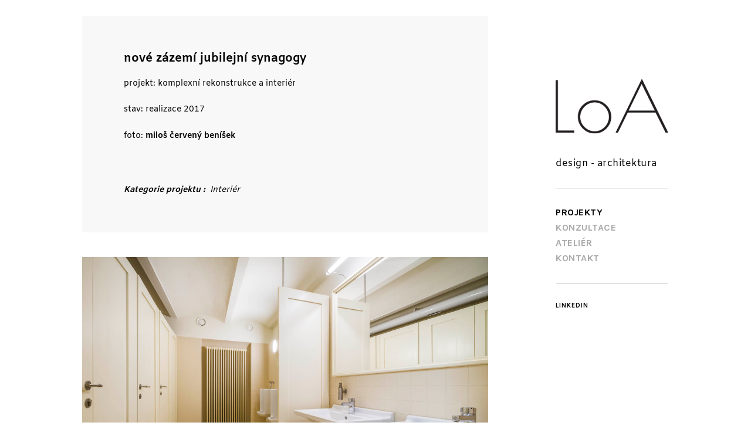

--- FILE ---
content_type: text/html; charset=UTF-8
request_url: https://www.loatelier.cz/projekt/obnova-zazemi-jubilejni-synagogy/
body_size: 10255
content:
<!DOCTYPE html>
<html lang="cs">
<head>
	<meta charset="UTF-8" />
	<meta http-equiv="X-UA-Compatible" content="IE=edge" />
	<meta name="viewport" content="width=device-width, initial-scale=1, maximum-scale=5" />
		<link href="https://fonts.googleapis.com/css?family=Karla&display=swap" rel="stylesheet">
	<meta name='robots' content='index, follow, max-image-preview:large, max-snippet:-1, max-video-preview:-1' />

	<!-- This site is optimized with the Yoast SEO plugin v23.5 - https://yoast.com/wordpress/plugins/seo/ -->
	<title>nové zázemí jubilejní synagogy - LoA</title>
	<link rel="canonical" href="https://www.loatelier.cz/projekt/obnova-zazemi-jubilejni-synagogy/" />
	<meta property="og:locale" content="cs_CZ" />
	<meta property="og:type" content="article" />
	<meta property="og:title" content="nové zázemí jubilejní synagogy - LoA" />
	<meta property="og:description" content="projekt: komplexní rekonstrukce a interiér stav: realizace 2017 foto: miloš červený beníšek &nbsp;" />
	<meta property="og:url" content="https://www.loatelier.cz/projekt/obnova-zazemi-jubilejni-synagogy/" />
	<meta property="og:site_name" content="LoA" />
	<meta property="article:modified_time" content="2019-09-18T15:35:32+00:00" />
	<meta property="og:image" content="https://www.loatelier.cz/wp-content/uploads/2018/06/IMG_2053a.jpg" />
	<meta property="og:image:width" content="1443" />
	<meta property="og:image:height" content="1800" />
	<meta property="og:image:type" content="image/jpeg" />
	<meta name="twitter:card" content="summary_large_image" />
	<script type="application/ld+json" class="yoast-schema-graph">{"@context":"https://schema.org","@graph":[{"@type":"WebPage","@id":"https://www.loatelier.cz/projekt/obnova-zazemi-jubilejni-synagogy/","url":"https://www.loatelier.cz/projekt/obnova-zazemi-jubilejni-synagogy/","name":"nové zázemí jubilejní synagogy - LoA","isPartOf":{"@id":"https://www.loatelier.cz/#website"},"primaryImageOfPage":{"@id":"https://www.loatelier.cz/projekt/obnova-zazemi-jubilejni-synagogy/#primaryimage"},"image":{"@id":"https://www.loatelier.cz/projekt/obnova-zazemi-jubilejni-synagogy/#primaryimage"},"thumbnailUrl":"https://www.loatelier.cz/wp-content/uploads/2018/06/IMG_2053a.jpg","datePublished":"2012-06-01T21:09:21+00:00","dateModified":"2019-09-18T15:35:32+00:00","breadcrumb":{"@id":"https://www.loatelier.cz/projekt/obnova-zazemi-jubilejni-synagogy/#breadcrumb"},"inLanguage":"cs","potentialAction":[{"@type":"ReadAction","target":["https://www.loatelier.cz/projekt/obnova-zazemi-jubilejni-synagogy/"]}]},{"@type":"ImageObject","inLanguage":"cs","@id":"https://www.loatelier.cz/projekt/obnova-zazemi-jubilejni-synagogy/#primaryimage","url":"https://www.loatelier.cz/wp-content/uploads/2018/06/IMG_2053a.jpg","contentUrl":"https://www.loatelier.cz/wp-content/uploads/2018/06/IMG_2053a.jpg","width":1443,"height":1800},{"@type":"BreadcrumbList","@id":"https://www.loatelier.cz/projekt/obnova-zazemi-jubilejni-synagogy/#breadcrumb","itemListElement":[{"@type":"ListItem","position":1,"name":"Domů","item":"https://www.loatelier.cz/"},{"@type":"ListItem","position":2,"name":"nové zázemí jubilejní synagogy"}]},{"@type":"WebSite","@id":"https://www.loatelier.cz/#website","url":"https://www.loatelier.cz/","name":"LoA","description":"design - architektura","publisher":{"@id":"https://www.loatelier.cz/#organization"},"potentialAction":[{"@type":"SearchAction","target":{"@type":"EntryPoint","urlTemplate":"https://www.loatelier.cz/?s={search_term_string}"},"query-input":{"@type":"PropertyValueSpecification","valueRequired":true,"valueName":"search_term_string"}}],"inLanguage":"cs"},{"@type":"Organization","@id":"https://www.loatelier.cz/#organization","name":"LoA","url":"https://www.loatelier.cz/","logo":{"@type":"ImageObject","inLanguage":"cs","@id":"https://www.loatelier.cz/#/schema/logo/image/","url":"https://www.loatelier.cz/wp-content/uploads/2018/02/cropped-loa-icon.png","contentUrl":"https://www.loatelier.cz/wp-content/uploads/2018/02/cropped-loa-icon.png","width":512,"height":512,"caption":"LoA"},"image":{"@id":"https://www.loatelier.cz/#/schema/logo/image/"}}]}</script>
	<!-- / Yoast SEO plugin. -->


<link rel='dns-prefetch' href='//fonts.googleapis.com' />
<link rel="alternate" type="application/rss+xml" title="LoA &raquo; RSS zdroj" href="https://www.loatelier.cz/feed/" />
<link rel="alternate" type="application/rss+xml" title="LoA &raquo; RSS komentářů" href="https://www.loatelier.cz/comments/feed/" />
<script type="text/javascript">
/* <![CDATA[ */
window._wpemojiSettings = {"baseUrl":"https:\/\/s.w.org\/images\/core\/emoji\/14.0.0\/72x72\/","ext":".png","svgUrl":"https:\/\/s.w.org\/images\/core\/emoji\/14.0.0\/svg\/","svgExt":".svg","source":{"concatemoji":"https:\/\/www.loatelier.cz\/wp-includes\/js\/wp-emoji-release.min.js?ver=44edd9ef6a7ed9d6ac0746c39f0df012"}};
/*! This file is auto-generated */
!function(i,n){var o,s,e;function c(e){try{var t={supportTests:e,timestamp:(new Date).valueOf()};sessionStorage.setItem(o,JSON.stringify(t))}catch(e){}}function p(e,t,n){e.clearRect(0,0,e.canvas.width,e.canvas.height),e.fillText(t,0,0);var t=new Uint32Array(e.getImageData(0,0,e.canvas.width,e.canvas.height).data),r=(e.clearRect(0,0,e.canvas.width,e.canvas.height),e.fillText(n,0,0),new Uint32Array(e.getImageData(0,0,e.canvas.width,e.canvas.height).data));return t.every(function(e,t){return e===r[t]})}function u(e,t,n){switch(t){case"flag":return n(e,"\ud83c\udff3\ufe0f\u200d\u26a7\ufe0f","\ud83c\udff3\ufe0f\u200b\u26a7\ufe0f")?!1:!n(e,"\ud83c\uddfa\ud83c\uddf3","\ud83c\uddfa\u200b\ud83c\uddf3")&&!n(e,"\ud83c\udff4\udb40\udc67\udb40\udc62\udb40\udc65\udb40\udc6e\udb40\udc67\udb40\udc7f","\ud83c\udff4\u200b\udb40\udc67\u200b\udb40\udc62\u200b\udb40\udc65\u200b\udb40\udc6e\u200b\udb40\udc67\u200b\udb40\udc7f");case"emoji":return!n(e,"\ud83e\udef1\ud83c\udffb\u200d\ud83e\udef2\ud83c\udfff","\ud83e\udef1\ud83c\udffb\u200b\ud83e\udef2\ud83c\udfff")}return!1}function f(e,t,n){var r="undefined"!=typeof WorkerGlobalScope&&self instanceof WorkerGlobalScope?new OffscreenCanvas(300,150):i.createElement("canvas"),a=r.getContext("2d",{willReadFrequently:!0}),o=(a.textBaseline="top",a.font="600 32px Arial",{});return e.forEach(function(e){o[e]=t(a,e,n)}),o}function t(e){var t=i.createElement("script");t.src=e,t.defer=!0,i.head.appendChild(t)}"undefined"!=typeof Promise&&(o="wpEmojiSettingsSupports",s=["flag","emoji"],n.supports={everything:!0,everythingExceptFlag:!0},e=new Promise(function(e){i.addEventListener("DOMContentLoaded",e,{once:!0})}),new Promise(function(t){var n=function(){try{var e=JSON.parse(sessionStorage.getItem(o));if("object"==typeof e&&"number"==typeof e.timestamp&&(new Date).valueOf()<e.timestamp+604800&&"object"==typeof e.supportTests)return e.supportTests}catch(e){}return null}();if(!n){if("undefined"!=typeof Worker&&"undefined"!=typeof OffscreenCanvas&&"undefined"!=typeof URL&&URL.createObjectURL&&"undefined"!=typeof Blob)try{var e="postMessage("+f.toString()+"("+[JSON.stringify(s),u.toString(),p.toString()].join(",")+"));",r=new Blob([e],{type:"text/javascript"}),a=new Worker(URL.createObjectURL(r),{name:"wpTestEmojiSupports"});return void(a.onmessage=function(e){c(n=e.data),a.terminate(),t(n)})}catch(e){}c(n=f(s,u,p))}t(n)}).then(function(e){for(var t in e)n.supports[t]=e[t],n.supports.everything=n.supports.everything&&n.supports[t],"flag"!==t&&(n.supports.everythingExceptFlag=n.supports.everythingExceptFlag&&n.supports[t]);n.supports.everythingExceptFlag=n.supports.everythingExceptFlag&&!n.supports.flag,n.DOMReady=!1,n.readyCallback=function(){n.DOMReady=!0}}).then(function(){return e}).then(function(){var e;n.supports.everything||(n.readyCallback(),(e=n.source||{}).concatemoji?t(e.concatemoji):e.wpemoji&&e.twemoji&&(t(e.twemoji),t(e.wpemoji)))}))}((window,document),window._wpemojiSettings);
/* ]]> */
</script>
<style id='cf-frontend-style-inline-css' type='text/css'>
@font-face {
	font-family: 'Karla Czech';
	font-weight: 400;
	font-display: auto;
	src: url('https://www.loatelier.cz/wp-content/uploads/2018/02/karla-regular-webfont.woff2') format('woff2'),
		url('https://www.loatelier.cz/wp-content/uploads/2018/02/karla-regular-webfont.woff') format('woff'),
		url('https://www.loatelier.cz/wp-content/uploads/2018/02/karla-regular-webfont.ttf') format('truetype'),
		url('https://www.loatelier.cz/wp-content/uploads/2018/02/karla-regular-webfont-webfont.eot?#iefix') format('embedded-opentype');
}
</style>
<style id='wp-emoji-styles-inline-css' type='text/css'>

	img.wp-smiley, img.emoji {
		display: inline !important;
		border: none !important;
		box-shadow: none !important;
		height: 1em !important;
		width: 1em !important;
		margin: 0 0.07em !important;
		vertical-align: -0.1em !important;
		background: none !important;
		padding: 0 !important;
	}
</style>
<link rel='stylesheet' id='wp-block-library-css' href='https://www.loatelier.cz/wp-includes/css/dist/block-library/style.min.css?ver=44edd9ef6a7ed9d6ac0746c39f0df012' type='text/css' media='all' />
<style id='classic-theme-styles-inline-css' type='text/css'>
/*! This file is auto-generated */
.wp-block-button__link{color:#fff;background-color:#32373c;border-radius:9999px;box-shadow:none;text-decoration:none;padding:calc(.667em + 2px) calc(1.333em + 2px);font-size:1.125em}.wp-block-file__button{background:#32373c;color:#fff;text-decoration:none}
</style>
<style id='global-styles-inline-css' type='text/css'>
body{--wp--preset--color--black: #000000;--wp--preset--color--cyan-bluish-gray: #abb8c3;--wp--preset--color--white: #ffffff;--wp--preset--color--pale-pink: #f78da7;--wp--preset--color--vivid-red: #cf2e2e;--wp--preset--color--luminous-vivid-orange: #ff6900;--wp--preset--color--luminous-vivid-amber: #fcb900;--wp--preset--color--light-green-cyan: #7bdcb5;--wp--preset--color--vivid-green-cyan: #00d084;--wp--preset--color--pale-cyan-blue: #8ed1fc;--wp--preset--color--vivid-cyan-blue: #0693e3;--wp--preset--color--vivid-purple: #9b51e0;--wp--preset--gradient--vivid-cyan-blue-to-vivid-purple: linear-gradient(135deg,rgba(6,147,227,1) 0%,rgb(155,81,224) 100%);--wp--preset--gradient--light-green-cyan-to-vivid-green-cyan: linear-gradient(135deg,rgb(122,220,180) 0%,rgb(0,208,130) 100%);--wp--preset--gradient--luminous-vivid-amber-to-luminous-vivid-orange: linear-gradient(135deg,rgba(252,185,0,1) 0%,rgba(255,105,0,1) 100%);--wp--preset--gradient--luminous-vivid-orange-to-vivid-red: linear-gradient(135deg,rgba(255,105,0,1) 0%,rgb(207,46,46) 100%);--wp--preset--gradient--very-light-gray-to-cyan-bluish-gray: linear-gradient(135deg,rgb(238,238,238) 0%,rgb(169,184,195) 100%);--wp--preset--gradient--cool-to-warm-spectrum: linear-gradient(135deg,rgb(74,234,220) 0%,rgb(151,120,209) 20%,rgb(207,42,186) 40%,rgb(238,44,130) 60%,rgb(251,105,98) 80%,rgb(254,248,76) 100%);--wp--preset--gradient--blush-light-purple: linear-gradient(135deg,rgb(255,206,236) 0%,rgb(152,150,240) 100%);--wp--preset--gradient--blush-bordeaux: linear-gradient(135deg,rgb(254,205,165) 0%,rgb(254,45,45) 50%,rgb(107,0,62) 100%);--wp--preset--gradient--luminous-dusk: linear-gradient(135deg,rgb(255,203,112) 0%,rgb(199,81,192) 50%,rgb(65,88,208) 100%);--wp--preset--gradient--pale-ocean: linear-gradient(135deg,rgb(255,245,203) 0%,rgb(182,227,212) 50%,rgb(51,167,181) 100%);--wp--preset--gradient--electric-grass: linear-gradient(135deg,rgb(202,248,128) 0%,rgb(113,206,126) 100%);--wp--preset--gradient--midnight: linear-gradient(135deg,rgb(2,3,129) 0%,rgb(40,116,252) 100%);--wp--preset--font-size--small: 13px;--wp--preset--font-size--medium: 20px;--wp--preset--font-size--large: 36px;--wp--preset--font-size--x-large: 42px;--wp--preset--spacing--20: 0.44rem;--wp--preset--spacing--30: 0.67rem;--wp--preset--spacing--40: 1rem;--wp--preset--spacing--50: 1.5rem;--wp--preset--spacing--60: 2.25rem;--wp--preset--spacing--70: 3.38rem;--wp--preset--spacing--80: 5.06rem;--wp--preset--shadow--natural: 6px 6px 9px rgba(0, 0, 0, 0.2);--wp--preset--shadow--deep: 12px 12px 50px rgba(0, 0, 0, 0.4);--wp--preset--shadow--sharp: 6px 6px 0px rgba(0, 0, 0, 0.2);--wp--preset--shadow--outlined: 6px 6px 0px -3px rgba(255, 255, 255, 1), 6px 6px rgba(0, 0, 0, 1);--wp--preset--shadow--crisp: 6px 6px 0px rgba(0, 0, 0, 1);}:where(.is-layout-flex){gap: 0.5em;}:where(.is-layout-grid){gap: 0.5em;}body .is-layout-flow > .alignleft{float: left;margin-inline-start: 0;margin-inline-end: 2em;}body .is-layout-flow > .alignright{float: right;margin-inline-start: 2em;margin-inline-end: 0;}body .is-layout-flow > .aligncenter{margin-left: auto !important;margin-right: auto !important;}body .is-layout-constrained > .alignleft{float: left;margin-inline-start: 0;margin-inline-end: 2em;}body .is-layout-constrained > .alignright{float: right;margin-inline-start: 2em;margin-inline-end: 0;}body .is-layout-constrained > .aligncenter{margin-left: auto !important;margin-right: auto !important;}body .is-layout-constrained > :where(:not(.alignleft):not(.alignright):not(.alignfull)){max-width: var(--wp--style--global--content-size);margin-left: auto !important;margin-right: auto !important;}body .is-layout-constrained > .alignwide{max-width: var(--wp--style--global--wide-size);}body .is-layout-flex{display: flex;}body .is-layout-flex{flex-wrap: wrap;align-items: center;}body .is-layout-flex > *{margin: 0;}body .is-layout-grid{display: grid;}body .is-layout-grid > *{margin: 0;}:where(.wp-block-columns.is-layout-flex){gap: 2em;}:where(.wp-block-columns.is-layout-grid){gap: 2em;}:where(.wp-block-post-template.is-layout-flex){gap: 1.25em;}:where(.wp-block-post-template.is-layout-grid){gap: 1.25em;}.has-black-color{color: var(--wp--preset--color--black) !important;}.has-cyan-bluish-gray-color{color: var(--wp--preset--color--cyan-bluish-gray) !important;}.has-white-color{color: var(--wp--preset--color--white) !important;}.has-pale-pink-color{color: var(--wp--preset--color--pale-pink) !important;}.has-vivid-red-color{color: var(--wp--preset--color--vivid-red) !important;}.has-luminous-vivid-orange-color{color: var(--wp--preset--color--luminous-vivid-orange) !important;}.has-luminous-vivid-amber-color{color: var(--wp--preset--color--luminous-vivid-amber) !important;}.has-light-green-cyan-color{color: var(--wp--preset--color--light-green-cyan) !important;}.has-vivid-green-cyan-color{color: var(--wp--preset--color--vivid-green-cyan) !important;}.has-pale-cyan-blue-color{color: var(--wp--preset--color--pale-cyan-blue) !important;}.has-vivid-cyan-blue-color{color: var(--wp--preset--color--vivid-cyan-blue) !important;}.has-vivid-purple-color{color: var(--wp--preset--color--vivid-purple) !important;}.has-black-background-color{background-color: var(--wp--preset--color--black) !important;}.has-cyan-bluish-gray-background-color{background-color: var(--wp--preset--color--cyan-bluish-gray) !important;}.has-white-background-color{background-color: var(--wp--preset--color--white) !important;}.has-pale-pink-background-color{background-color: var(--wp--preset--color--pale-pink) !important;}.has-vivid-red-background-color{background-color: var(--wp--preset--color--vivid-red) !important;}.has-luminous-vivid-orange-background-color{background-color: var(--wp--preset--color--luminous-vivid-orange) !important;}.has-luminous-vivid-amber-background-color{background-color: var(--wp--preset--color--luminous-vivid-amber) !important;}.has-light-green-cyan-background-color{background-color: var(--wp--preset--color--light-green-cyan) !important;}.has-vivid-green-cyan-background-color{background-color: var(--wp--preset--color--vivid-green-cyan) !important;}.has-pale-cyan-blue-background-color{background-color: var(--wp--preset--color--pale-cyan-blue) !important;}.has-vivid-cyan-blue-background-color{background-color: var(--wp--preset--color--vivid-cyan-blue) !important;}.has-vivid-purple-background-color{background-color: var(--wp--preset--color--vivid-purple) !important;}.has-black-border-color{border-color: var(--wp--preset--color--black) !important;}.has-cyan-bluish-gray-border-color{border-color: var(--wp--preset--color--cyan-bluish-gray) !important;}.has-white-border-color{border-color: var(--wp--preset--color--white) !important;}.has-pale-pink-border-color{border-color: var(--wp--preset--color--pale-pink) !important;}.has-vivid-red-border-color{border-color: var(--wp--preset--color--vivid-red) !important;}.has-luminous-vivid-orange-border-color{border-color: var(--wp--preset--color--luminous-vivid-orange) !important;}.has-luminous-vivid-amber-border-color{border-color: var(--wp--preset--color--luminous-vivid-amber) !important;}.has-light-green-cyan-border-color{border-color: var(--wp--preset--color--light-green-cyan) !important;}.has-vivid-green-cyan-border-color{border-color: var(--wp--preset--color--vivid-green-cyan) !important;}.has-pale-cyan-blue-border-color{border-color: var(--wp--preset--color--pale-cyan-blue) !important;}.has-vivid-cyan-blue-border-color{border-color: var(--wp--preset--color--vivid-cyan-blue) !important;}.has-vivid-purple-border-color{border-color: var(--wp--preset--color--vivid-purple) !important;}.has-vivid-cyan-blue-to-vivid-purple-gradient-background{background: var(--wp--preset--gradient--vivid-cyan-blue-to-vivid-purple) !important;}.has-light-green-cyan-to-vivid-green-cyan-gradient-background{background: var(--wp--preset--gradient--light-green-cyan-to-vivid-green-cyan) !important;}.has-luminous-vivid-amber-to-luminous-vivid-orange-gradient-background{background: var(--wp--preset--gradient--luminous-vivid-amber-to-luminous-vivid-orange) !important;}.has-luminous-vivid-orange-to-vivid-red-gradient-background{background: var(--wp--preset--gradient--luminous-vivid-orange-to-vivid-red) !important;}.has-very-light-gray-to-cyan-bluish-gray-gradient-background{background: var(--wp--preset--gradient--very-light-gray-to-cyan-bluish-gray) !important;}.has-cool-to-warm-spectrum-gradient-background{background: var(--wp--preset--gradient--cool-to-warm-spectrum) !important;}.has-blush-light-purple-gradient-background{background: var(--wp--preset--gradient--blush-light-purple) !important;}.has-blush-bordeaux-gradient-background{background: var(--wp--preset--gradient--blush-bordeaux) !important;}.has-luminous-dusk-gradient-background{background: var(--wp--preset--gradient--luminous-dusk) !important;}.has-pale-ocean-gradient-background{background: var(--wp--preset--gradient--pale-ocean) !important;}.has-electric-grass-gradient-background{background: var(--wp--preset--gradient--electric-grass) !important;}.has-midnight-gradient-background{background: var(--wp--preset--gradient--midnight) !important;}.has-small-font-size{font-size: var(--wp--preset--font-size--small) !important;}.has-medium-font-size{font-size: var(--wp--preset--font-size--medium) !important;}.has-large-font-size{font-size: var(--wp--preset--font-size--large) !important;}.has-x-large-font-size{font-size: var(--wp--preset--font-size--x-large) !important;}
.wp-block-navigation a:where(:not(.wp-element-button)){color: inherit;}
:where(.wp-block-post-template.is-layout-flex){gap: 1.25em;}:where(.wp-block-post-template.is-layout-grid){gap: 1.25em;}
:where(.wp-block-columns.is-layout-flex){gap: 2em;}:where(.wp-block-columns.is-layout-grid){gap: 2em;}
.wp-block-pullquote{font-size: 1.5em;line-height: 1.6;}
</style>
<link rel='stylesheet' id='kathy-google-fonts-css' href='//fonts.googleapis.com/css?family=Karla%3A400%2C400i%2C700%2C700i%26amp%3Bsubset%3Dlatin-ext' type='text/css' media='all' />
<link rel='stylesheet' id='ionicon-css' href='https://www.loatelier.cz/wp-content/themes/kathy/css/ionicons.min.css' type='text/css' media='all' />
<link rel='stylesheet' id='font-awesome-css' href='https://www.loatelier.cz/wp-content/themes/kathy/css/font-awesome.min.css' type='text/css' media='all' />
<link rel='stylesheet' id='jquery-mmenu-css' href='https://www.loatelier.cz/wp-content/themes/kathy/css/jquery.mmenu.all.css' type='text/css' media='all' />
<link rel='stylesheet' id='jquery-fancybox-css' href='https://www.loatelier.cz/wp-content/themes/kathy/css/jquery.fancybox.css' type='text/css' media='all' />
<link rel='stylesheet' id='jquery-fancybox-helpers-thumbs-css' href='https://www.loatelier.cz/wp-content/themes/kathy/css/fancybox/helpers/jquery.fancybox-thumbs.css' type='text/css' media='all' />
<link rel='stylesheet' id='jquery-fancybox-helpers-buttons-css' href='https://www.loatelier.cz/wp-content/themes/kathy/css/fancybox/helpers/jquery.fancybox-buttons.css' type='text/css' media='all' />
<link rel='stylesheet' id='kathy-theme-css' href='https://www.loatelier.cz/wp-content/themes/kathy/style.css?ver=1.0.0' type='text/css' media='all' />
<link rel='stylesheet' id='child-style-css' href='https://www.loatelier.cz/wp-content/themes/kathy-child/style.css?ver=44edd9ef6a7ed9d6ac0746c39f0df012' type='text/css' media='all' />
<script type="text/javascript" src="https://www.loatelier.cz/wp-includes/js/jquery/jquery.min.js?ver=3.7.1" id="jquery-core-js"></script>
<script type="text/javascript" src="https://www.loatelier.cz/wp-includes/js/jquery/jquery-migrate.min.js?ver=3.4.1" id="jquery-migrate-js"></script>
<script type="text/javascript" src="https://www.loatelier.cz/wp-content/themes/kathy/js/modernizr-custom.js" id="modernizr-js"></script>
<link rel="https://api.w.org/" href="https://www.loatelier.cz/wp-json/" /><link rel="alternate" type="application/json+oembed" href="https://www.loatelier.cz/wp-json/oembed/1.0/embed?url=https%3A%2F%2Fwww.loatelier.cz%2Fprojekt%2Fobnova-zazemi-jubilejni-synagogy%2F" />
<link rel="alternate" type="text/xml+oembed" href="https://www.loatelier.cz/wp-json/oembed/1.0/embed?url=https%3A%2F%2Fwww.loatelier.cz%2Fprojekt%2Fobnova-zazemi-jubilejni-synagogy%2F&#038;format=xml" />

		<!-- GA Google Analytics @ https://m0n.co/ga -->
		<script>
			(function(i,s,o,g,r,a,m){i['GoogleAnalyticsObject']=r;i[r]=i[r]||function(){
			(i[r].q=i[r].q||[]).push(arguments)},i[r].l=1*new Date();a=s.createElement(o),
			m=s.getElementsByTagName(o)[0];a.async=1;a.src=g;m.parentNode.insertBefore(a,m)
			})(window,document,'script','https://www.google-analytics.com/analytics.js','ga');
			ga('create', 'UA-125750292-1', 'auto');
			ga('send', 'pageview');
		</script>

	<link rel="icon" href="https://www.loatelier.cz/wp-content/uploads/2018/02/cropped-loa-icon-32x32.png" sizes="32x32" />
<link rel="icon" href="https://www.loatelier.cz/wp-content/uploads/2018/02/cropped-loa-icon-192x192.png" sizes="192x192" />
<link rel="apple-touch-icon" href="https://www.loatelier.cz/wp-content/uploads/2018/02/cropped-loa-icon-180x180.png" />
<meta name="msapplication-TileImage" content="https://www.loatelier.cz/wp-content/uploads/2018/02/cropped-loa-icon-270x270.png" />
<style id="kirki-inline-styles">h1, h2, h3, h4, h5, h6, .site-logo, .site-logo a, .site-title, #mobile-menu-toggle, #mobile-menu-entity, .post-intro, .post-navigation, .portfolio-categories{font-family:Amiko;}body, .tagline{font-family:Amiko;}body{background-color:#fff;}.site-title-heading, .site-title, .logo-wrapper{text-transform:none;font-size:70px;font-weight:300;letter-spacing:0.5px;}.site-title-heading a, .site-title{color:#050505;}.tagline{font-size:16px;font-weight:400;letter-spacing:0.5px;color:#050505;}.menu-style{text-transform:uppercase;font-size:16px;font-weight:700;}.menu-style > li{letter-spacing:0.5px;}.menu-list > li > a{color:#aaa;}.menu-style > li:hover > a, .menu-style > li > a:hover{color:#050505;}#root-container .menu-style > .current_page_item > a, #root-container .menu-style > .current-menu-item > a, #root-container .menu-style > .current-menu-parent > a, #root-container .menu-style > .current-menu-ancestor > a, #root-container .menu-style > li.active > a, #mobile-menu-toggle{color:#050505;}.sub-menu{font-size:13px;width:18.18em;background-color:#efefef;}.menu-list .sub-menu a, .menu-list .children a{font-weight:400;color:#050505;}.sub-menu li{letter-spacing:0.5px;}.sub-menu > li:hover > a, .menu-list .children > li:hover > a, .portfolio-categories > li:hover > a{color:#050505;}.sub-menu .sub-menu, .menu-list > li > .children .children{background-color:#e1e1e1;}.site-menu, .logo-tagline-wrapper{border-color:#b5b5b5;}.copyright-social-wrapper, .search-button-text{text-transform:uppercase;font-size:11px;}.social-icons{font-size:1.3em;}.copyright-social-wrapper{letter-spacing:1px;color:#888;}.copyright-social-wrapper a, .search-button-wrapper a{color:#050505;}#search-panel-wrapper .search-field, #search-close-button{color:#050505;}#search-panel-wrapper .search-field{border-color:#050505;}#search-panel-wrapper{background-color:#ffffff;}h1{font-size:1.8em;}h2{font-size:1.5em;}h3{font-size:1.375em;}h4{font-size:1.25em;}h5{font-size:1.125em;}h6{font-size:1em;}h1, h2, h3, h4, h5, h6, .post-title, .post-item .post-title a, .section-title, .section-title a{font-weight:700;color:#050505;}h1, h2, h3, .post-title, .post-item .post-title a, .section-title{letter-spacing:0px;}body, main{font-size:14px;}body, .post-content, .post-excerpt, .image-caption, .section-content{font-weight:400;}main a{font-weight:700;}.search-result-list article .post-title, .blog-list article .post-title{font-size:1.42em;}.post-title{font-size:1.42em;}.post-meta-wrapper{font-size:0.78em;}.section-title{font-size:1.14em;}#content-container, .meta-title, .price{color:#050505;}.post-item a, .post-meta-wrapper, .post-meta a, .content-section-wrapper a, .next-prev-post-navigation a, .woocommerce-products-header a{color:#050505;}.post-content-container, .content-section-wrapper, .single-uxbarn_portfolio .portfolio-item, .portfolio-loading-wrapper, .wc-tabs li.active a, .wc-tabs li.active a, .product-category{background-color:#f8f8f8;}.wc-tabs li.active a{border-bottom-color:#f8f8f8;}.post-image, .post-meta-wrapper{background-color:#efefef;}.next-prev-post-navigation{background-color:#fcfcfc;}.numbers-pagination{font-size:1em;}.numbers-pagination a, .numbers-pagination .current::after, .numbers-pagination a::after, .woocommerce-pagination .page-numbers a{color:#050505;}.numbers-pagination .current, .woocommerce-pagination .page-numbers .current{color:#ccc;}.widget-title{font-size:1em;font-weight:700;letter-spacing:1px;color:#050505;}.theme-widget-area{font-size:13px;font-weight:400;letter-spacing:0px;color:#050505;}.theme-widget-area a{font-weight:700;color:#050505;}.inner-theme-widget-area{background:#fff;border-color:#b5b5b5;}input[type="text"], input[type="password"], input[type="email"], input[type="search"], input[type="number"], input[type="url"], input[type="tel"], textarea, select, .select2-container .select2-selection--single .select2-selection__rendered{color:#050505;}.select2-container--default .select2-selection--single .select2-selection__arrow b{border-color:#050505 transparent transparent;}.select2-container--default.select2-container--open .select2-selection--single .select2-selection__arrow b{border-color:transparent transparent #050505;}input[type="text"], input[type="password"], input[type="email"], input[type="search"], input[type="number"], input[type="url"], input[type="tel"], textarea, select, .select2-container .select2-selection--single{border-color:#ccc;background-color:#fff;}.theme-widget-area input:focus, .theme-widget-area textarea:focus, .theme-widget-area input[type="button"], .theme-widget-area input[type="submit"], .theme-widget-area button, .theme-widget-area a.button{border-color:#fff;}input:focus, textarea:focus{border-color:#050505;}input[type="button"], input[type="submit"], button, a.button, .post-item .button{color:#ffffff;background-color:#050505;}.fancybox-overlay{background:rgba(248,248,248,1) !important;}.fancybox-title-outside-wrap, .fancybox-close{color:#050505;}table, table th, table td, .woocommerce .shop_table th, .woocommerce .shop_table td, .checkout_coupon, .woocommerce-form-login, .woocommerce .register, .woocommerce ul.order_details, .woocommerce ul.order_details li, .woocommerce-MyAccount-navigation a, .blog-single .post-meta-wrapper, .comment-respond, .comment-navigation, .wc-tabs a, .wc-tab.panel, .single-product .variations{border-color:#eaeaea;}.upsells .products, .related .products, .cross-sells .products{background-color:#eaeaea;}table th, .payment_box{background-color:#f1f1f1;}.payment_box::after{border-color:transparent transparent #f1f1f1;}table tr:hover{background-color:#f8f8f8;}.portfolio-title{text-transform:none;font-size:1em;font-weight:400;letter-spacing:0.5px;}.loading-text{color:#050505;}.progress-bar{background:#050505;}.loading-bar{background:#888;}.portfolio-categories{text-transform:lowercase;font-size:1.28em;font-weight:700;letter-spacing:0.25px;}.portfolio-categories a{color:#aaa;}body .portfolio-categories a:hover{color:#050505;}.active-portfolio-category-title{color:#050505;}@media only screen and (max-width: 1150px){#side-container{border-color:#b5b5b5;}}@media only screen and (max-width: 600px){.theme-wc-enabled .woocommerce .shop_table tr{border-color:#eaeaea;}}@media only screen and (max-width: 1000px){.portfolio-categories li::after{color:#aaa;}}/* devanagari */
@font-face {
  font-family: 'Amiko';
  font-style: normal;
  font-weight: 400;
  font-display: swap;
  src: url(https://www.loatelier.cz/wp-content/fonts/amiko/WwkQxPq1DFK04uqjeV_8MQ.woff2) format('woff2');
  unicode-range: U+0900-097F, U+1CD0-1CF9, U+200C-200D, U+20A8, U+20B9, U+20F0, U+25CC, U+A830-A839, U+A8E0-A8FF, U+11B00-11B09;
}
/* latin-ext */
@font-face {
  font-family: 'Amiko';
  font-style: normal;
  font-weight: 400;
  font-display: swap;
  src: url(https://www.loatelier.cz/wp-content/fonts/amiko/WwkQxPq1DFK04uqseV_8MQ.woff2) format('woff2');
  unicode-range: U+0100-02BA, U+02BD-02C5, U+02C7-02CC, U+02CE-02D7, U+02DD-02FF, U+0304, U+0308, U+0329, U+1D00-1DBF, U+1E00-1E9F, U+1EF2-1EFF, U+2020, U+20A0-20AB, U+20AD-20C0, U+2113, U+2C60-2C7F, U+A720-A7FF;
}
/* latin */
@font-face {
  font-family: 'Amiko';
  font-style: normal;
  font-weight: 400;
  font-display: swap;
  src: url(https://www.loatelier.cz/wp-content/fonts/amiko/WwkQxPq1DFK04uqieV8.woff2) format('woff2');
  unicode-range: U+0000-00FF, U+0131, U+0152-0153, U+02BB-02BC, U+02C6, U+02DA, U+02DC, U+0304, U+0308, U+0329, U+2000-206F, U+20AC, U+2122, U+2191, U+2193, U+2212, U+2215, U+FEFF, U+FFFD;
}
/* devanagari */
@font-face {
  font-family: 'Amiko';
  font-style: normal;
  font-weight: 600;
  font-display: swap;
  src: url(https://www.loatelier.cz/wp-content/fonts/amiko/WwkdxPq1DFK04uJ9XUrCEIUwUQ.woff2) format('woff2');
  unicode-range: U+0900-097F, U+1CD0-1CF9, U+200C-200D, U+20A8, U+20B9, U+20F0, U+25CC, U+A830-A839, U+A8E0-A8FF, U+11B00-11B09;
}
/* latin-ext */
@font-face {
  font-family: 'Amiko';
  font-style: normal;
  font-weight: 600;
  font-display: swap;
  src: url(https://www.loatelier.cz/wp-content/fonts/amiko/WwkdxPq1DFK04uJ9XUrNEIUwUQ.woff2) format('woff2');
  unicode-range: U+0100-02BA, U+02BD-02C5, U+02C7-02CC, U+02CE-02D7, U+02DD-02FF, U+0304, U+0308, U+0329, U+1D00-1DBF, U+1E00-1E9F, U+1EF2-1EFF, U+2020, U+20A0-20AB, U+20AD-20C0, U+2113, U+2C60-2C7F, U+A720-A7FF;
}
/* latin */
@font-face {
  font-family: 'Amiko';
  font-style: normal;
  font-weight: 600;
  font-display: swap;
  src: url(https://www.loatelier.cz/wp-content/fonts/amiko/WwkdxPq1DFK04uJ9XUrDEIU.woff2) format('woff2');
  unicode-range: U+0000-00FF, U+0131, U+0152-0153, U+02BB-02BC, U+02C6, U+02DA, U+02DC, U+0304, U+0308, U+0329, U+2000-206F, U+20AC, U+2122, U+2191, U+2193, U+2212, U+2215, U+FEFF, U+FFFD;
}
/* devanagari */
@font-face {
  font-family: 'Amiko';
  font-style: normal;
  font-weight: 700;
  font-display: swap;
  src: url(https://www.loatelier.cz/wp-content/fonts/amiko/WwkdxPq1DFK04uIZXErCEIUwUQ.woff2) format('woff2');
  unicode-range: U+0900-097F, U+1CD0-1CF9, U+200C-200D, U+20A8, U+20B9, U+20F0, U+25CC, U+A830-A839, U+A8E0-A8FF, U+11B00-11B09;
}
/* latin-ext */
@font-face {
  font-family: 'Amiko';
  font-style: normal;
  font-weight: 700;
  font-display: swap;
  src: url(https://www.loatelier.cz/wp-content/fonts/amiko/WwkdxPq1DFK04uIZXErNEIUwUQ.woff2) format('woff2');
  unicode-range: U+0100-02BA, U+02BD-02C5, U+02C7-02CC, U+02CE-02D7, U+02DD-02FF, U+0304, U+0308, U+0329, U+1D00-1DBF, U+1E00-1E9F, U+1EF2-1EFF, U+2020, U+20A0-20AB, U+20AD-20C0, U+2113, U+2C60-2C7F, U+A720-A7FF;
}
/* latin */
@font-face {
  font-family: 'Amiko';
  font-style: normal;
  font-weight: 700;
  font-display: swap;
  src: url(https://www.loatelier.cz/wp-content/fonts/amiko/WwkdxPq1DFK04uIZXErDEIU.woff2) format('woff2');
  unicode-range: U+0000-00FF, U+0131, U+0152-0153, U+02BB-02BC, U+02C6, U+02DA, U+02DC, U+0304, U+0308, U+0329, U+2000-206F, U+20AC, U+2122, U+2191, U+2193, U+2212, U+2215, U+FEFF, U+FFFD;
}/* devanagari */
@font-face {
  font-family: 'Amiko';
  font-style: normal;
  font-weight: 400;
  font-display: swap;
  src: url(https://www.loatelier.cz/wp-content/fonts/amiko/WwkQxPq1DFK04uqjeV_8MQ.woff2) format('woff2');
  unicode-range: U+0900-097F, U+1CD0-1CF9, U+200C-200D, U+20A8, U+20B9, U+20F0, U+25CC, U+A830-A839, U+A8E0-A8FF, U+11B00-11B09;
}
/* latin-ext */
@font-face {
  font-family: 'Amiko';
  font-style: normal;
  font-weight: 400;
  font-display: swap;
  src: url(https://www.loatelier.cz/wp-content/fonts/amiko/WwkQxPq1DFK04uqseV_8MQ.woff2) format('woff2');
  unicode-range: U+0100-02BA, U+02BD-02C5, U+02C7-02CC, U+02CE-02D7, U+02DD-02FF, U+0304, U+0308, U+0329, U+1D00-1DBF, U+1E00-1E9F, U+1EF2-1EFF, U+2020, U+20A0-20AB, U+20AD-20C0, U+2113, U+2C60-2C7F, U+A720-A7FF;
}
/* latin */
@font-face {
  font-family: 'Amiko';
  font-style: normal;
  font-weight: 400;
  font-display: swap;
  src: url(https://www.loatelier.cz/wp-content/fonts/amiko/WwkQxPq1DFK04uqieV8.woff2) format('woff2');
  unicode-range: U+0000-00FF, U+0131, U+0152-0153, U+02BB-02BC, U+02C6, U+02DA, U+02DC, U+0304, U+0308, U+0329, U+2000-206F, U+20AC, U+2122, U+2191, U+2193, U+2212, U+2215, U+FEFF, U+FFFD;
}
/* devanagari */
@font-face {
  font-family: 'Amiko';
  font-style: normal;
  font-weight: 600;
  font-display: swap;
  src: url(https://www.loatelier.cz/wp-content/fonts/amiko/WwkdxPq1DFK04uJ9XUrCEIUwUQ.woff2) format('woff2');
  unicode-range: U+0900-097F, U+1CD0-1CF9, U+200C-200D, U+20A8, U+20B9, U+20F0, U+25CC, U+A830-A839, U+A8E0-A8FF, U+11B00-11B09;
}
/* latin-ext */
@font-face {
  font-family: 'Amiko';
  font-style: normal;
  font-weight: 600;
  font-display: swap;
  src: url(https://www.loatelier.cz/wp-content/fonts/amiko/WwkdxPq1DFK04uJ9XUrNEIUwUQ.woff2) format('woff2');
  unicode-range: U+0100-02BA, U+02BD-02C5, U+02C7-02CC, U+02CE-02D7, U+02DD-02FF, U+0304, U+0308, U+0329, U+1D00-1DBF, U+1E00-1E9F, U+1EF2-1EFF, U+2020, U+20A0-20AB, U+20AD-20C0, U+2113, U+2C60-2C7F, U+A720-A7FF;
}
/* latin */
@font-face {
  font-family: 'Amiko';
  font-style: normal;
  font-weight: 600;
  font-display: swap;
  src: url(https://www.loatelier.cz/wp-content/fonts/amiko/WwkdxPq1DFK04uJ9XUrDEIU.woff2) format('woff2');
  unicode-range: U+0000-00FF, U+0131, U+0152-0153, U+02BB-02BC, U+02C6, U+02DA, U+02DC, U+0304, U+0308, U+0329, U+2000-206F, U+20AC, U+2122, U+2191, U+2193, U+2212, U+2215, U+FEFF, U+FFFD;
}
/* devanagari */
@font-face {
  font-family: 'Amiko';
  font-style: normal;
  font-weight: 700;
  font-display: swap;
  src: url(https://www.loatelier.cz/wp-content/fonts/amiko/WwkdxPq1DFK04uIZXErCEIUwUQ.woff2) format('woff2');
  unicode-range: U+0900-097F, U+1CD0-1CF9, U+200C-200D, U+20A8, U+20B9, U+20F0, U+25CC, U+A830-A839, U+A8E0-A8FF, U+11B00-11B09;
}
/* latin-ext */
@font-face {
  font-family: 'Amiko';
  font-style: normal;
  font-weight: 700;
  font-display: swap;
  src: url(https://www.loatelier.cz/wp-content/fonts/amiko/WwkdxPq1DFK04uIZXErNEIUwUQ.woff2) format('woff2');
  unicode-range: U+0100-02BA, U+02BD-02C5, U+02C7-02CC, U+02CE-02D7, U+02DD-02FF, U+0304, U+0308, U+0329, U+1D00-1DBF, U+1E00-1E9F, U+1EF2-1EFF, U+2020, U+20A0-20AB, U+20AD-20C0, U+2113, U+2C60-2C7F, U+A720-A7FF;
}
/* latin */
@font-face {
  font-family: 'Amiko';
  font-style: normal;
  font-weight: 700;
  font-display: swap;
  src: url(https://www.loatelier.cz/wp-content/fonts/amiko/WwkdxPq1DFK04uIZXErDEIU.woff2) format('woff2');
  unicode-range: U+0000-00FF, U+0131, U+0152-0153, U+02BB-02BC, U+02C6, U+02DA, U+02DC, U+0304, U+0308, U+0329, U+2000-206F, U+20AC, U+2122, U+2191, U+2193, U+2212, U+2215, U+FEFF, U+FFFD;
}/* devanagari */
@font-face {
  font-family: 'Amiko';
  font-style: normal;
  font-weight: 400;
  font-display: swap;
  src: url(https://www.loatelier.cz/wp-content/fonts/amiko/WwkQxPq1DFK04uqjeV_8MQ.woff2) format('woff2');
  unicode-range: U+0900-097F, U+1CD0-1CF9, U+200C-200D, U+20A8, U+20B9, U+20F0, U+25CC, U+A830-A839, U+A8E0-A8FF, U+11B00-11B09;
}
/* latin-ext */
@font-face {
  font-family: 'Amiko';
  font-style: normal;
  font-weight: 400;
  font-display: swap;
  src: url(https://www.loatelier.cz/wp-content/fonts/amiko/WwkQxPq1DFK04uqseV_8MQ.woff2) format('woff2');
  unicode-range: U+0100-02BA, U+02BD-02C5, U+02C7-02CC, U+02CE-02D7, U+02DD-02FF, U+0304, U+0308, U+0329, U+1D00-1DBF, U+1E00-1E9F, U+1EF2-1EFF, U+2020, U+20A0-20AB, U+20AD-20C0, U+2113, U+2C60-2C7F, U+A720-A7FF;
}
/* latin */
@font-face {
  font-family: 'Amiko';
  font-style: normal;
  font-weight: 400;
  font-display: swap;
  src: url(https://www.loatelier.cz/wp-content/fonts/amiko/WwkQxPq1DFK04uqieV8.woff2) format('woff2');
  unicode-range: U+0000-00FF, U+0131, U+0152-0153, U+02BB-02BC, U+02C6, U+02DA, U+02DC, U+0304, U+0308, U+0329, U+2000-206F, U+20AC, U+2122, U+2191, U+2193, U+2212, U+2215, U+FEFF, U+FFFD;
}
/* devanagari */
@font-face {
  font-family: 'Amiko';
  font-style: normal;
  font-weight: 600;
  font-display: swap;
  src: url(https://www.loatelier.cz/wp-content/fonts/amiko/WwkdxPq1DFK04uJ9XUrCEIUwUQ.woff2) format('woff2');
  unicode-range: U+0900-097F, U+1CD0-1CF9, U+200C-200D, U+20A8, U+20B9, U+20F0, U+25CC, U+A830-A839, U+A8E0-A8FF, U+11B00-11B09;
}
/* latin-ext */
@font-face {
  font-family: 'Amiko';
  font-style: normal;
  font-weight: 600;
  font-display: swap;
  src: url(https://www.loatelier.cz/wp-content/fonts/amiko/WwkdxPq1DFK04uJ9XUrNEIUwUQ.woff2) format('woff2');
  unicode-range: U+0100-02BA, U+02BD-02C5, U+02C7-02CC, U+02CE-02D7, U+02DD-02FF, U+0304, U+0308, U+0329, U+1D00-1DBF, U+1E00-1E9F, U+1EF2-1EFF, U+2020, U+20A0-20AB, U+20AD-20C0, U+2113, U+2C60-2C7F, U+A720-A7FF;
}
/* latin */
@font-face {
  font-family: 'Amiko';
  font-style: normal;
  font-weight: 600;
  font-display: swap;
  src: url(https://www.loatelier.cz/wp-content/fonts/amiko/WwkdxPq1DFK04uJ9XUrDEIU.woff2) format('woff2');
  unicode-range: U+0000-00FF, U+0131, U+0152-0153, U+02BB-02BC, U+02C6, U+02DA, U+02DC, U+0304, U+0308, U+0329, U+2000-206F, U+20AC, U+2122, U+2191, U+2193, U+2212, U+2215, U+FEFF, U+FFFD;
}
/* devanagari */
@font-face {
  font-family: 'Amiko';
  font-style: normal;
  font-weight: 700;
  font-display: swap;
  src: url(https://www.loatelier.cz/wp-content/fonts/amiko/WwkdxPq1DFK04uIZXErCEIUwUQ.woff2) format('woff2');
  unicode-range: U+0900-097F, U+1CD0-1CF9, U+200C-200D, U+20A8, U+20B9, U+20F0, U+25CC, U+A830-A839, U+A8E0-A8FF, U+11B00-11B09;
}
/* latin-ext */
@font-face {
  font-family: 'Amiko';
  font-style: normal;
  font-weight: 700;
  font-display: swap;
  src: url(https://www.loatelier.cz/wp-content/fonts/amiko/WwkdxPq1DFK04uIZXErNEIUwUQ.woff2) format('woff2');
  unicode-range: U+0100-02BA, U+02BD-02C5, U+02C7-02CC, U+02CE-02D7, U+02DD-02FF, U+0304, U+0308, U+0329, U+1D00-1DBF, U+1E00-1E9F, U+1EF2-1EFF, U+2020, U+20A0-20AB, U+20AD-20C0, U+2113, U+2C60-2C7F, U+A720-A7FF;
}
/* latin */
@font-face {
  font-family: 'Amiko';
  font-style: normal;
  font-weight: 700;
  font-display: swap;
  src: url(https://www.loatelier.cz/wp-content/fonts/amiko/WwkdxPq1DFK04uIZXErDEIU.woff2) format('woff2');
  unicode-range: U+0000-00FF, U+0131, U+0152-0153, U+02BB-02BC, U+02C6, U+02DA, U+02DC, U+0304, U+0308, U+0329, U+2000-206F, U+20AC, U+2122, U+2191, U+2193, U+2212, U+2215, U+FEFF, U+FFFD;
}</style><noscript><style id="rocket-lazyload-nojs-css">.rll-youtube-player, [data-lazy-src]{display:none !important;}</style></noscript></head>
		
<body data-rsssl=1 class="uxbarn_portfolio-template-default single single-uxbarn_portfolio postid-717 wp-custom-logo " >
	
	<div id="root-container" class="clearfix">
		
		<header id="side-container">
			
						
			<div class="logo-tagline-wrapper  with-tagline ">
				<div class="logo-wrapper">
						
										
						<a href="https://www.loatelier.cz/">
						<img src="https://www.loatelier.cz/wp-content/uploads/2018/02/loa-logo-sm-1.gif" alt="LoA" class="logo-image" />						</a>
						
										
				</div>
				
				<span class="tagline">design - architektura</span>				
			</div>
			
			<nav class="site-menu">
				
				<ul id="menu-menu-1" class="menu-list menu-style"><li id="menu-item-95" class="menu-item menu-item-type-post_type menu-item-object-page menu-item-home menu-item-95 current-menu-item"><a href="https://www.loatelier.cz/">Projekty</a></li>
<li id="menu-item-168" class="menu-item menu-item-type-post_type menu-item-object-page menu-item-168"><a href="https://www.loatelier.cz/pro-architekty/">Konzultace</a></li>
<li id="menu-item-96" class="menu-item menu-item-type-post_type menu-item-object-page menu-item-96"><a href="https://www.loatelier.cz/atelier/">Ateliér</a></li>
<li id="menu-item-94" class="menu-item menu-item-type-post_type menu-item-object-page menu-item-94"><a href="https://www.loatelier.cz/kontakt/">Kontakt</a></li>
</ul>				
				<!-- Mobile menu container: the items will be generated in the JS -->
				<div id="mobile-menu">
					<a id="mobile-menu-toggle" href="#mobile-menu-entity">
						<span class="mobile-menu-text">Menu</span>
						<i class="ion-navicon"></i></a>
					<div id="mobile-menu-entity"></div>
				</div>
				
			</nav>
			
						
			<div class="copyright-social-wrapper">
				
				<div class="social-icon-wrapper"><ul class="social-links"><li><a href="https://www.linkedin.com/in/luk%C3%A1%C5%A1-obsil-92b01714b" target="_blank">LinkedIn</a></li></ul></div>				
								
			</div>
			
		</header>
		
		<div id="main-container">
			<main id="content-container" class="clearfix">
				
	
		
	<article id="post-717" class="post-717 uxbarn_portfolio type-uxbarn_portfolio status-publish has-post-thumbnail hentry uxbarn_portfolio_tax-interier post-item image-slideshow">
		
		<div class="portfolio-content-wrapper">
				
			<div class="post-content-container clearfix ">
				
				<h1 class="post-title">nové zázemí jubilejní synagogy</h1>
					
				<div class="inner-post-content-container">
					<div class="post-content">
						<p>projekt: komplexní rekonstrukce a interiér</p>
<p>stav: realizace 2017</p>
<p>foto: <a href="https://cs-cz.facebook.com/FotoMilosCervenyBenisek" target="_blank" rel="noopener noreferrer">miloš červený beníšek</a></p>
<p>&nbsp;</p>
						
						<div class="post-categories-tags-wrapper">
							
														
															<ul class="post-meta meta-others meta-categories">
									<li class="meta-title">
										Kategorie projektu									</li>
									<li><a href="https://www.loatelier.cz/projekty/interier/">Interiér</a></li>								</ul>
														
						</div>
							
					</div>
				</div>
					
			</div>
			
					
		<div class="portfolio-loading-wrapper">
			<div class="portfolio-loading">
				<span class="loading-text">Loading</span>
				<div class="loading-bar">
					<div class="progress-bar"></div>
				</div>
			</div>
		</div>
		
					
		</div>
		
				
			<div class="port-format-content">
				<div class="port-format-item image-wrapper landscape full-size-img"><div class="inner-image-wrapper"><a href="https://www.loatelier.cz/wp-content/uploads/2018/06/IMG_2052.jpg" class="image-box" data-fancybox-group="portfolio-images"><img src="https://www.loatelier.cz/wp-content/uploads/2018/06/IMG_2052.jpg" alt="" width="1800" height="1200" srcset="https://www.loatelier.cz/wp-content/uploads/2018/06/IMG_2052.jpg 1800w, https://www.loatelier.cz/wp-content/uploads/2018/06/IMG_2052-300x200.jpg 300w, https://www.loatelier.cz/wp-content/uploads/2018/06/IMG_2052-768x512.jpg 768w, https://www.loatelier.cz/wp-content/uploads/2018/06/IMG_2052-1024x683.jpg 1024w, https://www.loatelier.cz/wp-content/uploads/2018/06/IMG_2052-830x553.jpg 830w, https://www.loatelier.cz/wp-content/uploads/2018/06/IMG_2052-600x400.jpg 600w, https://www.loatelier.cz/wp-content/uploads/2018/06/IMG_2052-675x450.jpg 675w" sizes="(max-width: 1800px) 100vw, 1800px" /></a></div></div><div class="port-format-item image-wrapper portrait full-size-img"><div class="inner-image-wrapper"><a href="https://www.loatelier.cz/wp-content/uploads/2018/06/IMG_2068.jpg" class="image-box" data-fancybox-group="portfolio-images"><img src="https://www.loatelier.cz/wp-content/uploads/2018/06/IMG_2068.jpg" alt="" width="1200" height="1800" srcset="https://www.loatelier.cz/wp-content/uploads/2018/06/IMG_2068.jpg 1200w, https://www.loatelier.cz/wp-content/uploads/2018/06/IMG_2068-200x300.jpg 200w, https://www.loatelier.cz/wp-content/uploads/2018/06/IMG_2068-768x1152.jpg 768w, https://www.loatelier.cz/wp-content/uploads/2018/06/IMG_2068-683x1024.jpg 683w, https://www.loatelier.cz/wp-content/uploads/2018/06/IMG_2068-830x1245.jpg 830w, https://www.loatelier.cz/wp-content/uploads/2018/06/IMG_2068-600x900.jpg 600w, https://www.loatelier.cz/wp-content/uploads/2018/06/IMG_2068-300x450.jpg 300w" sizes="(max-width: 1200px) 100vw, 1200px" /></a></div></div><div class="port-format-item image-wrapper portrait full-size-img"><div class="inner-image-wrapper"><a href="https://www.loatelier.cz/wp-content/uploads/2018/06/IMG_2064.jpg" class="image-box" data-fancybox-group="portfolio-images"><img src="https://www.loatelier.cz/wp-content/uploads/2018/06/IMG_2064.jpg" alt="" width="1104" height="1800" srcset="https://www.loatelier.cz/wp-content/uploads/2018/06/IMG_2064.jpg 1104w, https://www.loatelier.cz/wp-content/uploads/2018/06/IMG_2064-184x300.jpg 184w, https://www.loatelier.cz/wp-content/uploads/2018/06/IMG_2064-768x1252.jpg 768w, https://www.loatelier.cz/wp-content/uploads/2018/06/IMG_2064-628x1024.jpg 628w, https://www.loatelier.cz/wp-content/uploads/2018/06/IMG_2064-830x1353.jpg 830w, https://www.loatelier.cz/wp-content/uploads/2018/06/IMG_2064-600x978.jpg 600w, https://www.loatelier.cz/wp-content/uploads/2018/06/IMG_2064-276x450.jpg 276w" sizes="(max-width: 1104px) 100vw, 1104px" /></a></div></div><div class="port-format-item image-wrapper portrait full-size-img"><div class="inner-image-wrapper"><a href="https://www.loatelier.cz/wp-content/uploads/2018/06/IMG_2057.jpg" class="image-box" data-fancybox-group="portfolio-images"><img src="https://www.loatelier.cz/wp-content/uploads/2018/06/IMG_2057.jpg" alt="" width="1441" height="1800" srcset="https://www.loatelier.cz/wp-content/uploads/2018/06/IMG_2057.jpg 1441w, https://www.loatelier.cz/wp-content/uploads/2018/06/IMG_2057-240x300.jpg 240w, https://www.loatelier.cz/wp-content/uploads/2018/06/IMG_2057-768x959.jpg 768w, https://www.loatelier.cz/wp-content/uploads/2018/06/IMG_2057-820x1024.jpg 820w, https://www.loatelier.cz/wp-content/uploads/2018/06/IMG_2057-830x1037.jpg 830w, https://www.loatelier.cz/wp-content/uploads/2018/06/IMG_2057-600x749.jpg 600w, https://www.loatelier.cz/wp-content/uploads/2018/06/IMG_2057-360x450.jpg 360w" sizes="(max-width: 1441px) 100vw, 1441px" /></a></div></div><div class="port-format-item image-wrapper portrait full-size-img"><div class="inner-image-wrapper"><a href="https://www.loatelier.cz/wp-content/uploads/2018/06/IMG_2058.jpg" class="image-box" data-fancybox-group="portfolio-images"><img src="https://www.loatelier.cz/wp-content/uploads/2018/06/IMG_2058.jpg" alt="" width="1292" height="1800" srcset="https://www.loatelier.cz/wp-content/uploads/2018/06/IMG_2058.jpg 1292w, https://www.loatelier.cz/wp-content/uploads/2018/06/IMG_2058-215x300.jpg 215w, https://www.loatelier.cz/wp-content/uploads/2018/06/IMG_2058-768x1070.jpg 768w, https://www.loatelier.cz/wp-content/uploads/2018/06/IMG_2058-735x1024.jpg 735w, https://www.loatelier.cz/wp-content/uploads/2018/06/IMG_2058-830x1156.jpg 830w, https://www.loatelier.cz/wp-content/uploads/2018/06/IMG_2058-600x836.jpg 600w, https://www.loatelier.cz/wp-content/uploads/2018/06/IMG_2058-323x450.jpg 323w" sizes="(max-width: 1292px) 100vw, 1292px" /></a></div></div><div class="port-format-item image-wrapper portrait full-size-img"><div class="inner-image-wrapper"><a href="https://www.loatelier.cz/wp-content/uploads/2012/06/IMG_3993.jpg" class="image-box" data-fancybox-group="portfolio-images"><img src="https://www.loatelier.cz/wp-content/uploads/2012/06/IMG_3993.jpg" alt="" width="2592" height="3888" srcset="https://www.loatelier.cz/wp-content/uploads/2012/06/IMG_3993.jpg 2592w, https://www.loatelier.cz/wp-content/uploads/2012/06/IMG_3993-200x300.jpg 200w, https://www.loatelier.cz/wp-content/uploads/2012/06/IMG_3993-768x1152.jpg 768w, https://www.loatelier.cz/wp-content/uploads/2012/06/IMG_3993-683x1024.jpg 683w, https://www.loatelier.cz/wp-content/uploads/2012/06/IMG_3993-830x1245.jpg 830w, https://www.loatelier.cz/wp-content/uploads/2012/06/IMG_3993-600x900.jpg 600w, https://www.loatelier.cz/wp-content/uploads/2012/06/IMG_3993-300x450.jpg 300w" sizes="(max-width: 2592px) 100vw, 2592px" /></a></div></div>			</div>
			<!-- .post-format-wrapper -->
			
						
		<div class="next-prev-post-navigation content-width">
	<nav class="navigation post-navigation" aria-label="Příspěvky">
		<h2 class="screen-reader-text">Navigace pro příspěvek</h2>
		<div class="nav-links"><div class="nav-previous"><a href="https://www.loatelier.cz/projekt/vystavni-panely-pro-jubilejni-synagogu/" rel="prev"><span class="screen-reader-text">Previous Post</span><span aria-hidden="true" class="nav-subtitle">Předchozí projekt</span> <span class="nav-title"><span class="nav-title-icon-wrapper"><i class="ion-ios-arrow-thin-left"></i></span>výstavní panely pro jubilejní synagogu</span></a></div><div class="nav-next"><a href="https://www.loatelier.cz/projekt/interier-bytu-praha-1/" rel="next"><span class="screen-reader-text">Next Post</span><span aria-hidden="true" class="nav-subtitle">Další projekt</span><span class="nav-title">byt staré město<span class="nav-title-icon-wrapper"><i class="ion-ios-arrow-thin-right"></i></span></span></a></div></div>
	</nav></div>		
	</article>
	



			</main>
			<!-- #content-container -->
		
		</div>
		<!-- #main-container -->
			
	</div>
	<!-- #root-container -->

	

	
	<!-- Fullscreen Search Panel -->
	<div id="search-panel-wrapper">
		<div id="inner-search-panel">
			<form role="search" method="get" class="search-form" action="https://www.loatelier.cz/">
				<label>
					<span class="screen-reader-text">Vyhledávání</span>
					<input type="search" class="search-field" placeholder="Hledat &hellip;" value="" name="s" />
				</label>
				<input type="submit" class="search-submit" value="Hledat" />
			</form>			<a id="search-close-button" href="javascript:;" title="Close"><i class="ion-ios-close-empty"></i></a>
		</div>
	</div>
	
	<script type="text/javascript" src="https://www.loatelier.cz/wp-content/themes/kathy/js/superfish.min.js" id="superfish-js"></script>
<script type="text/javascript" src="https://www.loatelier.cz/wp-content/themes/kathy/js/jquery.fitvids.js" id="jquery-fitvids-js"></script>
<script type="text/javascript" src="https://www.loatelier.cz/wp-content/themes/kathy/js/jquery.mmenu.all.min.js" id="jquery-mmenu-js"></script>
<script type="text/javascript" src="https://www.loatelier.cz/wp-content/themes/kathy/js/jquery.fancybox.pack.js" id="jquery-fancybox-js"></script>
<script type="text/javascript" src="https://www.loatelier.cz/wp-content/themes/kathy/js/fancybox-helpers/jquery.fancybox-thumbs.js" id="jquery-fancybox-helpers-thumbs-js"></script>
<script type="text/javascript" src="https://www.loatelier.cz/wp-content/themes/kathy/js/fancybox-helpers/jquery.fancybox-buttons.js" id="jquery-fancybox-helpers-buttons-js"></script>
<script type="text/javascript" src="https://www.loatelier.cz/wp-includes/js/imagesloaded.min.js?ver=5.0.0" id="imagesloaded-js"></script>
<script type="text/javascript" src="https://www.loatelier.cz/wp-content/themes/kathy/js/jquery.flex-images.js" id="jquery-flex-images-js"></script>
<script type="text/javascript" src="https://www.loatelier.cz/wp-content/themes/kathy/js/jquery.easing.js" id="jquery-easing-js"></script>
<script type="text/javascript" id="kathy-theme-js-extra">
/* <![CDATA[ */
var ThemeOptions = {"clear_text":"Clear","justified_images_row_height":"350","modal_search_input_text":"Type and hit enter","show_search_button":"","enable_lightbox_wp_gallery":"1","lightbox_error_text":"The requested content cannot be loaded. Please try again later.","lightbox_next_text":"Next","lightbox_prev_text":"Previous","lightbox_close_text":"Close","lightbox_start_slide_text":"Start slideshow","lightbox_pause_slide_text":"Pause slideshow","lightbox_toggle_size_text":"Toggle size"};
/* ]]> */
</script>
<script type="text/javascript" src="https://www.loatelier.cz/wp-content/themes/kathy/js/kathy.js?ver=1.0.0" id="kathy-theme-js"></script>
	
</body>
</html>

--- FILE ---
content_type: text/css
request_url: https://www.loatelier.cz/wp-content/themes/kathy-child/style.css?ver=44edd9ef6a7ed9d6ac0746c39f0df012
body_size: 564
content:
/*
Theme Name: Kathy Child
Theme URI: https://themeforest.net/item/kathy-minimal-photography-and-portfolio-wordpress-theme/20880327
description: This is a child theme for theme Kathy.
Author: Vit SPISEK
Template: kathy
Version: 1.0.0
*/


html {
    overflow: -moz-scrollbars-vertical; 
    overflow-y: scroll;
}


#main-container {
    float: left;
}

.site-title-heading, .with-tagline .logo-wrapper {
    font-size: 70px;
    margin-bottom: 0;
}
.portfolio-title-wrapper {
    bottom: inherit;
    top: 12px;
}
.type-page .post-title {
    display: none;
}

h2 {
    margin-bottom: 0;
}

.portfolio-categories li {
    font-size: 0.9em;
    letter-spacing: 2.2px;
    line-height: 1.38em;
}

.next-prev-post-navigation, .next-prev-post-navigation {
    background-color: #f8f8f8;
}

.menu-list > li > a {
    font-family: 'Karla', sans-serif;
}

body, .tagline {
    font-family: 'Karla', sans-serif;
}

.copyright-social-wrapper a, .search-button-wrapper a {
    font-family: 'Karla', sans-serif;
}

@media only screen and (min-width: 1151px) {
    .logo-wrapper {
        width: 192px;
    }
}

@media only screen and (max-width: 1150px) {
    #root-container {
        padding-top: 2%;
    }
    #side-container {
        padding-bottom: 2%;
    }
    .copyright-social-wrapper {
        display: none;
    }
    .logo-tagline-wrapper {
        width: 160px;
    }
    #mobile-menu-toggle i {
        font-size: 60px;
    }
    #mobile-menu-toggle {
        font-size: 20px;
        font-weight: 400 !important;
    }
    .tagline {
        position: absolute;
        top: 88px;
    }
    .portfolio-categories {
        margin-bottom: 4%;
    }
}

@media only screen and (max-width: 400px) {
    .logo-tagline-wrapper {
        margin: auto;
    }
    .tagline {
        width: 100%;
        left: 0;
    }
}

--- FILE ---
content_type: text/plain
request_url: https://www.google-analytics.com/j/collect?v=1&_v=j102&a=551379400&t=pageview&_s=1&dl=https%3A%2F%2Fwww.loatelier.cz%2Fprojekt%2Fobnova-zazemi-jubilejni-synagogy%2F&ul=en-us%40posix&dt=nov%C3%A9%20z%C3%A1zem%C3%AD%20jubilejn%C3%AD%20synagogy%20-%20LoA&sr=1280x720&vp=1280x720&_u=IEBAAEABAAAAACAAI~&jid=1852672618&gjid=977185257&cid=816610140.1769313324&tid=UA-125750292-1&_gid=1938801238.1769313324&_r=1&_slc=1&z=1614981930
body_size: -450
content:
2,cG-205YC57VDV

--- FILE ---
content_type: application/javascript
request_url: https://www.loatelier.cz/wp-content/themes/kathy/js/kathy.js?ver=1.0.0
body_size: 5013
content:
/*global jQuery:false */

jQuery( document ).ready(function( $ ) {
	"use strict";
	
	
	/* #General
	 ================================================== */
	
	var waitForFinalEvent = (function () {
	  var timers = {};
	  return function (callback, ms, uniqueId) {
		if (!uniqueId) {
		  uniqueId = "Don't call this twice without a uniqueId";
		}
		if (timers[uniqueId]) {
		  clearTimeout (timers[uniqueId]);
		}
		timers[uniqueId] = setTimeout(callback, ms);
	  };
	})();
	
	
	
	// Set the position and size of the side container relative to the root container
	setSideContainer();
	
	function setSideContainer() {
		
		if ( checkModernizr() ) {
		
			var $sideContainer = $( '#side-container' ),
				$mainContainer = $( '#main-container' ),
				$rootContainer = $( '#root-container' );
				
			if ( Modernizr.mq( '(min-width: 1150px)' ) ) {
					
				var adminBarHeight = 0;
				
				if ( $( '#wpadminbar' ).length > 0 ) {
					adminBarHeight = $( '#wpadminbar' ).outerHeight();
				}
				
				var fromTop = Math.max( 0, ( ( $( window ).height() - $sideContainer.outerHeight() ) / 2 ) );
				var reduced = 0.15 * fromTop;
				
				$sideContainer.css({
					marginLeft: $mainContainer.outerWidth() + getIntValurFromCSSAttribute( $mainContainer.css( 'margin-right' ) ),
					top: fromTop - reduced,
					opacity: 1,
					width: 0.1916 * $rootContainer.outerWidth(), // 0.1916 = 230/1200, 230 = original side container's width
				});
				
			} else {
				
				$sideContainer.css({
					marginLeft: '',
					top: '',
					opacity: 1,
					width: '',
				});
				
			}
			
		}
		
	}
	
	
	
	// Set the size of the images in the search results
	setSearchImageSize();
	
	function setSearchImageSize() {
		
		$( '.search-result-list article .post-image' ).each( function() {
			
			$( this ).css({
				background: 'url(' + $( this ).attr( 'data-img-src' ) + ') center no-repeat',
				height: $( '.search-result-list article .post-content-container' ).outerHeight(),
			});
			
		});
		
	}
	
	
	
	// For other pages that are not portfolio, display the footer right away
	// For portfolio, it will display after portfolio items have been loaded
	if ( 0 == $( '.portfolio-loading' ).length ) {
		setFooterWidgetSize();
	}
	
	function setFooterWidgetSize() {
		
		if ( $( '.theme-widget-area' ).length > 0 ) {
				
			// Set the size of the footer widget area
			$( '.theme-widget-area' ).css({
				maxWidth: $( '#content-container' ).outerWidth() + getIntValurFromCSSAttribute( $( '#root-container' ).css( 'margin-left' ) ) - getIntValurFromCSSAttribute( $( '.theme-widget-area' ).css( 'margin-left' ) ),
				opacity: 1,
			});
			
		}
		
	}
	
	
	
	// Set the location of the copyright and social icon elements
	setCopyrightSocialIconsLocation();
	
	function setCopyrightSocialIconsLocation() {
		
		if ( checkModernizr() ) {
			
			if ( Modernizr.mq( '(max-width: 1150px)' ) ) {
				
				$( '.theme-widget-area' ).append( $( '.copyright-social-wrapper' ).css( 'opacity', 1 ) );
				
				waitForFinalEvent(function() {
					
					$( '#mobile-menu' ).before(
						
						$( '.search-button-wrapper' ).css({
							marginRight: '',
							marginTop: -5,
							display: 'inline-block',
						})
					
					);
					
				}, 300, 'adjust_search_social_location');
				
			} else {
				
				$( '#side-container' ).append( $( '.copyright-social-wrapper' ) );
				
				
				waitForFinalEvent(function() {
					
					$( '.site-menu' ).after(
							
						$( '.search-button-wrapper' ).css({
							marginRight: 0,
							display: 'inline-block',
						})
					
					);
					
				}, 300, 'adjust_search_social_location2');
				
			}
			
		}
		
	}
	
	
	
	/* #Pages & Posts
	 ================================================== */
	if ( jQuery().imagesLoaded ) {
		
		// Show opacity animation for images after loading
		$( '.post-image' ).imagesLoaded( function() {
			
			$( '.post-image' ).each( function( index ) {
				
				$( this ).css( 'min-height', 0 ).find( 'img' ).css( 'visibility', 'visible' ).delay( 90 * index ).animate({
					opacity : 1,
				}, 300, function() {
					$( this ).addClass( 'visible' );
				});
				
			});
			
		});
		
		
	} else {
		console.log( 'imagesLoaded JS is disabled or missing.' );
	}
	
	
	
	/* #Portfolio
	 ================================================== */
	
	var layout = $( '.portfolio-listing' ).attr( 'data-layout' );
			
	// For loading and showing portfolio items
	if ( jQuery().imagesLoaded ) {
		
		// Use imagesLoaded for both portfolio listing templates and single page
		var countItems = $( '.portfolio-item, .image-wrapper' ).length;
	
		$( '.portfolio-listing, .port-format-content' ).imagesLoaded()
		.always( function( instance ) {
			
			if ( $( '.portfolio-listing' ).length > 0 ) {
					
				if ( 'grid' === layout ) {
					// Justify images
					initFlexImages();
				} else {
					displayPortfolioItems();
				}
				
			} else { // For portfolio single pages
				displayPortfolioItems();
			}
				
		})
		.progress( function( instance, image ) {
			
			if ( image.isLoaded ) {
				
				$( image.img ).closest( '.portfolio-item, .image-wrapper' ).addClass( 'loaded' );
				
				var countLoadedImages = $( '.portfolio-item.loaded, .image-wrapper.loaded' ).length;
				var width = 100 * ( countLoadedImages / countItems );
				
				$( '.progress-bar' ).css({
					'width' : width + '%',
				});
				
			}
			
		});
		
	} else {
		console.log( 'imagesLoaded JS is disabled or missing.' );
	}
	
	function validateImageHeight() {
		
		// Only do this on portfolio listing templates
		if ( $( '.portfolio-listing' ).length > 0 ) {
			
			$( '.justified-images .portfolio-item' ).each( function() {
				
				var $item = $( this ),
					originalHeight = parseInt( $item.attr( 'data-h' ), 10 ),
					imgClientHeight = parseInt( $item.find( 'img' ).height(), 10 );
				
				// Reset the height to "auto" instead of 100% if the displaying img is taller than the original
				// to prevent blurry img when it is stretched to 100%
				if ( imgClientHeight > originalHeight ) {
					$item.find( 'img' ).css( 'height', 'auto' );
				}
				
			});
			
		}
		
	}
	
	function initFlexImages() {
		
		if ( jQuery().flexImages ) {
			
			// Adjust row height a bit on lower resolutions
			var rowHeightValue = parseInt( ThemeOptions.justified_images_row_height, 10 );
			
			if ( checkModernizr() ) {
					
				if ( Modernizr.mq( '(max-width: 1400px)' ) ) {
					rowHeightValue = rowHeightValue * 0.8;
				}
				
			}
			
			$( '.justified-images' ).flexImages({
				container: '.portfolio-item',
				rowHeight: rowHeightValue,
			});
			
			
			// Check the height of images to make sure that they don't exceed the original's
			validateImageHeight();
			
			// Display the items one after another
			displayPortfolioItems();
			
		} else {
			console.log( 'flexImages JS is disabled or missing.' );
		}
		
	}
	
	function displayPortfolioItems() {
		
		$( '.portfolio-loading, .portfolio-loading-wrapper' ).animate({
			opacity: 0,
		}, function() {
			
			// For smoother showing items
			waitForFinalEvent(function() {
				
				// Bring back the overflow of the body
				$( 'body' ).css( 'overflow', 'auto' );
				
				$( '.portfolio-loading, .portfolio-loading-wrapper' ).css( 'display', 'none' );
				$( '.portfolio-item-block' ).css( 'display', 'block' );
				$( '.portfolio-listing, .port-format-content' ).css( 'height', 'auto' );
				$( '.portfolio-container' ).css( 'min-height', 0 );
				
				$( '.portfolio-item, .image-wrapper' ).each( function( index ) {
					
					var finalMultiplier = index;
					var displayMode = 'sequential'; // random, sequential
					
					if ( 'random' === displayMode ) {
						finalMultiplier = randomizeNumberFromRange( 0, $( '.portfolio-item, .image-wrapper' ).length - 1 );
					}
					
					var speed = 300;
					if ( $( '.port-format-content' ).length > 0 ) {
						speed = 500;
					}
					
					$( this ).css( 'visibility', 'visible' ).delay( 90 * finalMultiplier ).animate({
						opacity : 1,
					}, speed, function() {
						$( this ).addClass( 'visible' );
					});
					
				});
				
				setFooterWidgetSize();
				
			}, 200, 'delay_item_display');
			
		});
		
	}
	
	
	
	// Set the position and size of the portfolio categories relative to the root container
	setPortfolioCategories();
	
	function setPortfolioCategories() {
		
		if ( checkModernizr() ) {
		
			var $categories = $( '.portfolio-category-wrapper' ),
				$contentContainer = $( '#content-container' );
			
			if ( Modernizr.mq( '(min-width: 1000px)' ) ) {
						
				$categories.css({
					marginTop: 0.10 * $contentContainer.outerWidth(), // 0.10 = 85/830, 85 = margin from the top of content-container
					paddingBottom: 0.10 * $contentContainer.outerWidth(),
					opacity: 1,
					width: 0.174 * $contentContainer.outerWidth(), // 0.174 = 145/830, 145 = original content container's width
				});
				
			} else {
				
				$categories.css({
					marginTop: 0,
					paddingBottom: 0,
					opacity: 1,
					width: '100%',
				});
				
			}
			
		}
		
	}
	
	
	
	// For hiding/showing the portfolio categories when the footer widget area is displayed or off
	setPortfolioCategoryDisplay();
	
	function setPortfolioCategoryDisplay() {
		
		if ( $( '.portfolio-category-wrapper' ).length > 0 && $( '.theme-widget-area' ).length > 0 ) {
				
			// Get the distance between the elements and the top of the viewport
			var categoryFromTopViewport = $( '.portfolio-category-wrapper' ).offset().top - $(window).scrollTop() + $( '.portfolio-category-wrapper' ).outerHeight();
			var footerFromTopViewport = $( '.theme-widget-area' ).offset().top - $(window).scrollTop();
			
			// If the elements overlap each other, hide the category
			if ( categoryFromTopViewport >= footerFromTopViewport ) {
				
				if ( ! $( '.portfolio-category-wrapper' ).hasClass( 'js-hidden' ) ) {
					
					$( '.portfolio-category-wrapper' ).stop().animate({
						opacity: 0,
					}, 50 ).addClass( 'js-hidden' );
					
				}
				
			} else {
			
				$( '.portfolio-category-wrapper' ).stop().animate({
					opacity: 1,
				}).removeClass( 'js-hidden' );
				
			}
			
		}
		
	}
	
	
	$( window ).scroll( function() {
		
		setPortfolioCategoryDisplay();
		
	});
	
	
	
	/* #Site Menu
	 ================================================== */
	if ( jQuery().superfish ) {
		
		// Init the menu and submenu
		$( '.menu-list' ).superfish({
			popUpSelector: '.sub-menu, .children',
			animation: {
				opacity: 'show',
			},
			speed: 300,
			speedOut: 400,
			delay: 500	// milliseconds delay on mouseout
		});
		
	} else {
		console.log( 'superfish JS is disabled or missing.' );
	}
	
	
	
	/* #Mobile Menu
	 ================================================== */
	createMobileMenuItems();
	
	if ( jQuery().mmenu ) {
			
		// Initialize the mobile menu
		$( '#mobile-menu-entity' ).mmenu({
			// Options
			extensions 	: [ 'pagedim-black' ],
			slidingSubmenus : false,
			offCanvas : {
				position : 'right',
			},
			navbars	: {
				content : [ 'close' ],
			}
		});
		
	} else {
		console.log( 'mmenu JS is disabled or missing.' );
	}
	
	function createMobileMenuItems() {
		
		var mobileMenuList = $( '<ul />' ).appendTo( $( '#mobile-menu-entity' ) );
		
		var clonedList = $( '.menu-list > li' ).clone();
		clonedList = getGeneratedSubmenu( clonedList );
		clonedList.appendTo( mobileMenuList );
		
	}
	
	// Recursive function for generating submenus
	function getGeneratedSubmenu( list ) {
		
		$( list ).each( function() {
			
			if ( $( this ).find( 'ul' ).length > 0 ) {
				
				var submenu = $( this ).find( 'ul' ).removeAttr( 'style' ).removeAttr( 'class' ); // To remove styles that prevents mobile menu to display properly
				getGeneratedSubmenu( submenu.find( 'li' ) );
				
			}
			
		});
		
		return list;
		
	}
	
	
	
	/* #Search 
	 ================================================== */
	 
	// Change the default placeholder text of the modal search input
	$( '#search-panel-wrapper .search-field' ).attr( 'placeholder', ThemeOptions.modal_search_input_text );
	
	var isSearchOpened = false;
	
	$( '.search-button, .search-icon-button' ).on( 'click', function() {
		
		$( '#search-panel-wrapper' ).css( 'display', 'block' ).stop().animate({
			opacity: 1,
		}, 300, function() {
			
			$( '#search-panel-wrapper .search-field' ).focus();
			isSearchOpened = true;
			
		});
		
	});
	
	$( '#search-close-button' ).on( 'click', function() {
		closeSearchPanel();
	});
	
	$( document ).on( 'keyup', function( e ) {
		
		// Escape key
		if ( 27 === e.keyCode ) {
			closeSearchPanel();
		}
		
	});
	
	function closeSearchPanel() {
		
		if ( isSearchOpened ) {
			
			$( '#search-panel-wrapper' ).stop().animate({
				opacity: 0,
			}, 300, function() {
				
				$( this ).css( 'display', 'none' );
				isSearchOpened = false;
				
			});
	
		}
		
	}
	
	
	
	/* #Fancybox 
	 ================================================== */
	 
	var enableLightbox = ThemeOptions.enable_lightbox_wp_gallery;
	if ( '0' === enableLightbox ) {
		enableLightbox = false;
	} else {
		enableLightbox = true;
	}
	
	// Add FancyBox feature to WP gallery and WP images
	if ( enableLightbox ) {
		
		registerFancyBoxToWPGallery();
		registerFancyBoxToWPImage();
		
	}
	 
	function registerFancyBoxToWPGallery() {
		// WP Gallery shortcode
		var $wpGallery = $( '.gallery' );

		$wpGallery.each( function() {
			
			var mainId = $( this ).attr( 'id' );
			var items = $( this ).find( '.gallery-item' ).find( 'a' );

			items.each( function() {

				var href = $( this ).attr( 'href' );
				
				// Check the target file extension, if it is one of the image extension then add Fancybox class
				if ( href.toLowerCase().indexOf( '.jpg' ) >= 0 || href.toLowerCase().indexOf( '.jpeg' ) >= 0 || href.toLowerCase().indexOf( '.png' ) >= 0 || href.toLowerCase().indexOf( '.gif' ) >= 0) {

					$( this ).addClass( 'image-box' );
					$( this ).attr( 'data-fancybox-group', mainId );

				}

			});

		});
	}
	
	function registerFancyBoxToWPImage() {
		
		// Run through WP images on the page
		$( 'img[class*="wp-image-"]' ).each( function() {
			
			// If the image has an anchor tag
			var $parentAnchor = $( this ).closest( 'a' );
			
			if ( $parentAnchor.length > 0 ) {
				
				var href = $parentAnchor.attr( 'href' );
				
				// Check the target file extension, if it is one of the image extension then add Fancybox class
				if (href.toLowerCase().indexOf( '.jpg' ) >= 0 || href.toLowerCase().indexOf( '.jpeg' ) >= 0 || href.toLowerCase().indexOf( '.png' ) >= 0 || href.toLowerCase().indexOf( '.gif' ) >= 0) {

					$parentAnchor.addClass( 'image-box no-slideshow' );

				}
				
			}
			
		});
		
	}
	
	
	callFancyBoxScript();
	
	function callFancyBoxScript() {
		
		if ( jQuery().fancybox ) {
			
			// For portfolio and WP gallery
			$( '.image-box' ).fancybox({
				mouseWheel: false,
				padding: 0,
				closeBtn: false,
				nextEffect: 'fade',
				prevEffect: 'fade',
				tpl: {
					error: '<p class="fancybox-error">' + ThemeOptions.lightbox_error_text + '</p>',
					closeBtn: '<a title="' + ThemeOptions.lightbox_close_text + '" class="fancybox-item fancybox-close" href="javascript:;"></a>',
					next: '<a title="' + ThemeOptions.lightbox_next_text + '" class="fancybox-nav fancybox-next" href="javascript:;"><span></span></a>',
					prev: '<a title="' + ThemeOptions.lightbox_prev_text + '" class="fancybox-nav fancybox-prev" href="javascript:;"><span></span></a>',	
				},
				helpers : {
					thumbs : {
						width : 40,
						height : 40,
					},
					overlay: {
						locked: true, // to prevent page jumping to the top when clicking on the object
						css: { 'background': 'rgba(248,248,248,1)' },
					},
					title: {
						type : 'outside',
					},
					buttons: {
						tpl: '<div id="fancybox-buttons"><ul><li><a class="btnPrev" title="' + ThemeOptions.lightbox_prev_text + '" href="javascript:;"></a></li><li><a class="btnPlay" title="' + ThemeOptions.lightbox_start_slide_text + '" href="javascript:;"></a></li><li><a class="btnNext" title="' + ThemeOptions.lightbox_next_text + '" href="javascript:;"></a></li><li><a class="btnToggle" title="' + ThemeOptions.lightbox_toggle_size_text + '" href="javascript:;"></a></li><li><a class="btnClose" title="' + ThemeOptions.lightbox_close_text + '" href="javascript:;"></a></li></ul></div>',
					},
				},
				beforeLoad: function() {
					this.title = getImageCaptionText( $( this.element ) );
				},
			});
			
			
			
			// For WP images
			$( '.image-box.no-slideshow' ).fancybox({
				padding: 0,
				helpers : {
					overlay: {
						locked: true, // to prevent page jumping to the top when clicking on the object
						css: { 'background': 'rgba(255,255,255,1)' },
					},
					title: {
						type : 'outside',
					},
				},
				beforeLoad: function() {
					this.title = getImageCaptionText( $( this.element ) );
				},
			});
			
		} else {
			console.log( 'Fancybox JS is disabled or missing.' );
		}
		
	}
	
	function getImageCaptionText( $element ) {
		
		// For WP gallery
		if ( $element.closest( '.gallery-item' ).length > 0 ) {
			return $element.closest( '.gallery-item' ).find( '.wp-caption-text' ).html();
		
		// For theme image
		} else if ( $element.closest( '.image-wrapper' ).length > 0 ) {
			return $element.closest( '.image-wrapper' ).find( '.image-caption' ).html();
			
		// For any other cases... it can be normal WP media file (image)
		} else {
			return $element.closest( '.wp-caption' ).find( '.wp-caption-text' ).html();
		}
		
	}
	
	
	
	/* #Misc
	 ================================================== */
	 
	// Make the embed video fit its container
	if ( jQuery().fitVids ) {
		$( '.video-wrapper' ).fitVids();
	} else {
		console.log( 'FitVids JS is disabled or missing.' );
	}
	
	// Hide the underline of the link that wraps around img
	var $wpImages = $( 'img[class*="wp-image-"], img[class*="attachment-"], .widget-item img' );
	if ( $wpImages.closest( 'a' ).length > 0 ) {
		$wpImages.closest( 'a' ).addClass( 'no-border' );
	}
	
	function randomizeNumberFromRange( min, max ) {
		return Math.floor( Math.random() * ( max - min + 1 ) + min );
	}
	
	function log( x ) {
		console.log( x );
	}
	
	function checkModernizr() {
	
		if ( 'undefined' !== typeof Modernizr ) {
			return true;
		} else {
			console.log( 'Modernizr JS is missing.' );
			return false;
		}
		
	}
	
	function getIntValurFromCSSAttribute( $attr ) {
		return parseInt( $attr.replace( 'px', '' ), 10 );
	}
	
		
	
	/* #Responsive Related
	 ================================================== */
	
	var windowWidth = $( window ).width();
	var timeoutId = 0;
	
	// Run this function right after the resizing is finished
	function doneResizing() {
		
		waitForFinalEvent(function() {
			
			if ( 'grid' === layout ) {
				initFlexImages();
			}
			
		}, 300, 'adjust_flex_grids');
		
	}
	
	$( window ).on( 'resize', function() {
		
		// Check window width has actually changed and it's not just iOS triggering a resize event on scroll
		if ( $( window).width() != windowWidth ) {
			
			// Update the window width for next time
			windowWidth = $( window ).width();
			
			setSideContainer();
			setSearchImageSize();
			setFooterWidgetSize();
			setCopyrightSocialIconsLocation();
			
			setPortfolioCategories();
			
			clearTimeout( timeoutId );
			timeoutId = setTimeout( doneResizing, 300 );
			
		}
	});
		
});